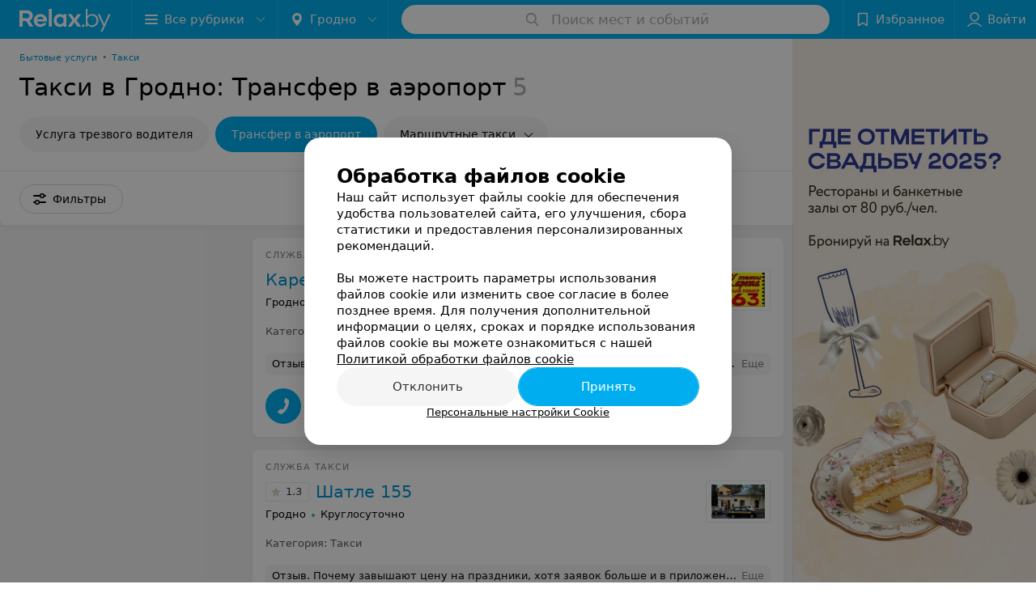

--- FILE ---
content_type: application/javascript; charset=utf-8
request_url: https://www.relax.by/cat/ent/taxi/grodno/transfer-airport/1_FlLI2jky_ty.js
body_size: 12782
content:
window.__INITIAL_STATE__ = {"mobileApp":{"showIntro":0,"defaultTheme":"black","isMobileApp":false,"currentTheme":"black","visibleToolbar":true},"rubric":{"noindex":true,"info":{"id":624804,"url":"taxi","title":"Такси","hasMap":false,"locale":"ru","section":{"id":"616","url":"ent","title":"Еда и развлечения","hasTopBanner":null,"isShowPageSection":false},"hasBanner":true,"sectionId":616,"allSections":[616,10251287],"specialities":[],"sectionBanners":[{"params":{"p1":"csrxx","p2":"fgou","puid36":"1"},"isReload":true,"sectionId":616},{"params":{"p1":"csrxx","p2":"fgou","puid36":"6"},"isReload":true,"sectionId":10251287}],"showCityInTitle":true,"languageSettings":[],"reviewPlaceholder":"Расскажите о своих впечатлениях: качество обслуживания, ассортимент услуг, качество вождения, состояние автомобиля","placeConnectionType":"manual","showRubricFastLinks":true,"allowBannerOnCatalog":false,"personalPagePathType":"tabs","showRubricCitiesLinks":true,"showPersonalFooterLinks":true,"personalPagePathRubricId":false,"personalPagePathRubricUrl":false,"template":{"id":624804,"title":"Стандартный шаблон","isMain":1,"rubricId":624804,"imageSize":"small","showCities":true,"pageViewType":"default","specialities":[],"menuBlockType":"top_rubricator","pageLogicType":"places_list_rotated","pageUrlPrefix":"cat","backgroundHref":null,"rubricatorType":"icon","backgroundImage":null,"priceSheetTypes":"all","backgroundMobile":null,"isFeedUrlsShowed":false,"showCompactImage":true,"isDisplayQrButton":false,"isShowStaffRating":false,"backgroundLeftSide":null,"isShowPlacesRating":true,"showRobotsInRubric":false,"backgroundColorCode":null,"backgroundRightSide":null,"defaultSortProducts":"popularity-down","rubricatorColorCode":null,"showAsCatalogListTab":false,"defaultViewTypeProducts":"list","rubricatorTextColorCode":null,"pageSeoDefaultTemplateType":"places_list","isDisplayConsultationButton":false}},"currentFastLink":{"id":13803,"noindex":true,"optionId":1680,"filterId":126,"title":"Трансфер в аэропорт","url":"transfer-airport","seo":{"h1":"Такси в Гродно: Трансфер в аэропорт","title":"Такси в Гродно: Трансфер в аэропорт  – цены, отзывы","keywords":"","description":"Такси в Гродно:  Трансфер в аэропорт  – адреса, цены, отзывы смотрите на Relax.by","text":"","titleTape":"Такси: Трансфер в аэропорт"}}},"showCities":true,"location":{"protocol":"https:","slashes":true,"auth":null,"host":"relax.by","port":null,"hostname":"relax.by","hash":null,"search":null,"query":{},"pathname":"/cat/ent/taxi/grodno/transfer-airport/","path":"/cat/ent/taxi/grodno/transfer-airport/","href":"https://www.relax.by/cat/ent/taxi/grodno/transfer-airport/","www":true,"domain":"relax.by","subdomain":null,"baseURL":"https://www.relax.by/cat/ent/taxi/grodno/transfer-airport/","domains":["by","relax"],"origin":"https://www.relax.by","geo":{"city":"grodno","cityObject":{"id":3,"title":"Гродно","prepositionalTitle":"Гродно","url":"grodno","isRegional":true,"latitude":53.6835,"longitude":23.8533,"zoom":12,"rubricMaps":null,"showInSelect":true,"dateTime":"2026-01-19T06:53:15+03:00"}},"rootURL":"https://www.relax.by/main/grodno/","params":{"section":"ent","rubric":"taxi","city":"grodno","fastLink":"transfer-airport","template":"cat","controller":"list"}},"fastLinks":[],"contactsPopup":{"id":null,"open":false,"launchedFrom":null,"success":false,"worktime":[],"contacts":[],"inNetwork":false,"placesCount":0,"phones":[],"opening_info":{},"address":{}},"offersPopup":{"offers":[],"buttons":[],"phones":[],"onShowContactsPopup":null,"onBookingClick":null,"showNumberPlace":null,"onPageRedirect":null,"url":"","placeUrl":"","href":""},"breadcrumbs":[{"href":null,"text":"Еда и развлечения","isNativeLink":false},{"href":"/cat/ent/taxi/grodno/","text":"Такси в Гродно","isNativeLink":false},{"text":"Трансфер в аэропорт"}],"pagination":{"start":1,"end":false},"listBanners":[{"id":4353,"params":{"p1":"csrvv","p2":"fixp"},"status":true,"adaptive":["tablet","phone"],"phoneWidth":768,"containerId":"164630294004247570","placementId":null,"showForPage":"all","tabletWidth":1000,"reloadsCount":null,"isAutoReloads":false,"reloadsInterval":null,"insertAfterPosition":18,"data":{"bt":52}},{"id":4333,"params":{"p1":"csrvr","p2":"y"},"status":true,"adaptive":["desktop"],"phoneWidth":768,"containerId":"16463028328035470","placementId":null,"showForPage":"all","tabletWidth":1000,"reloadsCount":null,"isAutoReloads":false,"reloadsInterval":null,"insertAfterPosition":18,"data":{"bt":52}},{"id":4323,"params":{"p1":"csrvu","p2":"fixp"},"status":true,"adaptive":["tablet","phone"],"phoneWidth":768,"containerId":"164630294876967775","placementId":null,"showForPage":"all","tabletWidth":1000,"reloadsCount":null,"isAutoReloads":false,"reloadsInterval":null,"insertAfterPosition":11,"data":{"bt":52}},{"id":4313,"params":{"p1":"csrvq","p2":"y"},"status":true,"adaptive":["desktop"],"phoneWidth":768,"containerId":"164630282997876545","placementId":null,"showForPage":"all","tabletWidth":1000,"reloadsCount":null,"isAutoReloads":false,"reloadsInterval":null,"insertAfterPosition":11,"data":{"bt":52}},{"id":4013,"params":{"p1":"csrvt","p2":"fixp","puid36":"1"},"status":true,"adaptive":["tablet","phone"],"phoneWidth":768,"containerId":"164630294602854547","placementId":null,"showForPage":"all","tabletWidth":1000,"reloadsCount":null,"isAutoReloads":false,"reloadsInterval":null,"insertAfterPosition":5,"data":{"bt":52}},{"id":4003,"params":{"p1":"csrvp","p2":"y","puid36":"1"},"status":true,"adaptive":["desktop"],"phoneWidth":768,"containerId":"164630283834369605","placementId":null,"showForPage":"all","tabletWidth":1000,"reloadsCount":null,"isAutoReloads":false,"reloadsInterval":null,"insertAfterPosition":5,"data":{"bt":52}},{"id":3943,"params":{"p1":"citqg","p2":"fork","puid36":"1"},"status":true,"adaptive":["tablet","phone"],"phoneWidth":768,"containerId":"164630294228895306","placementId":null,"showForPage":"all","tabletWidth":1000,"reloadsCount":null,"isAutoReloads":false,"reloadsInterval":null,"insertAfterPosition":3,"data":{"bt":52}}],"categoriesMenu":{"categories":[],"open":false,"pageIndex":-1,"menuLabel":"Все рубрики","selectedIndex":-1},"filters":{"filters":[{"id":2,"title":"Время работы","type":"worktime","showInFastLinks":true,"showedOptionsCount":5,"options":[{"id":"0","value":"круглосуточно","checked":false},{"id":"now","value":"работает сейчас","checked":false},{"id":"today","value":"работает сегодня","checked":false},{"id":"6","value":"с 6:00","checked":false},{"id":"7","value":"с 7:00","checked":false},{"id":"8","value":"с 8:00","checked":false},{"id":"-23","value":"до 23:00","checked":false},{"id":"-24","value":"до 24:00","checked":false},{"id":"-1","value":"до 01:00","checked":false},{"id":"-2","value":"до 02:00","checked":false},{"id":"-3","value":"до 03:00","checked":false}],"isVisible":true,"hasChecked":false},{"id":3075,"title":"Карта Халва","type":"checkbox","showInFastLinks":true,"showedOptionsCount":5,"options":[{"id":30015,"value":"Есть","checked":false}],"isVisible":true,"hasChecked":false},{"id":2073,"title":"Категория","type":"multicheckbox","showInFastLinks":false,"showedOptionsCount":5,"options":[{"id":15713,"value":"Такси","checked":false},{"id":15723,"value":"Междугородние маршрутные такси","checked":false},{"id":15733,"value":"Трансфер","checked":false}],"isVisible":false,"hasChecked":false},{"id":177,"title":"Тип авто","type":"multicheckbox","showInFastLinks":false,"showedOptionsCount":5,"options":[{"id":2048,"value":"Легковой автомобиль","checked":false},{"id":2049,"value":"Лимузин","checked":false},{"id":2050,"value":"Микроавтобус","checked":false},{"id":2046,"value":"Внедорожник","checked":false},{"id":2047,"value":"Грузовой автомобиль","checked":false},{"id":15743,"value":"Легковой среднего класса","checked":false},{"id":15753,"value":"Легковой VIP","checked":false},{"id":15763,"value":"Универсал","checked":false},{"id":15773,"value":"Минивэн","checked":false}],"isVisible":false,"hasChecked":false},{"id":126,"title":"Дополнительные услуги","type":"multicheckbox","showInFastLinks":false,"showedOptionsCount":12,"options":[{"id":1673,"value":"Автопомощь","checked":false},{"id":1674,"value":"Аренда микроавтобусов","checked":false},{"id":1675,"value":"Доставка продуктов, цветов, топлива","checked":false},{"id":1676,"value":"Обслуживание мероприятий","checked":false},{"id":1677,"value":"Перевозка небольших грузов","checked":false},{"id":1679,"value":"Почасовая аренда автомобиля с водителем","checked":false},{"id":1680,"value":"Трансфер в аэропорт","checked":false},{"id":1681,"value":"Трансфер в санатории","checked":false},{"id":1682,"value":"Трансфер на ЖД вокзал","checked":false},{"id":1683,"value":"Трансфер по РБ","checked":false},{"id":5592,"value":"Трезвый водитель","checked":false},{"id":1684,"value":"Эвакуация автотранспорта","checked":false},{"id":15783,"value":"Wi-fi","checked":false},{"id":15793,"value":"Проезд с животными","checked":false}],"isVisible":false,"hasChecked":false},{"id":2083,"title":"Направление маршрутного такси","type":"multicheckbox","showInFastLinks":false,"showedOptionsCount":5,"options":[{"id":15863,"value":"Минск-Гродно","checked":false}],"isVisible":false,"hasChecked":false},{"id":27,"title":"Оплата пластиковой картой","type":"checkbox","showInFastLinks":false,"showedOptionsCount":5,"options":[{"id":1136,"value":"Есть","checked":false},{"id":1137,"value":"Нет","checked":false}],"isVisible":false,"hasChecked":false},{"id":0,"type":"map","title":"Поиск по карте","isVisible":true,"options":[{"id":"on","value":"on"},{"id":"off","value":"off"}]}],"selected":[],"sorting":[],"showedFiltersCount":0,"nearbyPlacesFilter":{"isPending":false,"checked":false},"viewType":[]},"banner":{"included":true,"isOpened":true},"footer":[],"cities":[{"id":1,"title":"Минск","prepositionalTitle":"Минске","url":"minsk","isRegional":true,"latitude":53.9021,"longitude":27.5564,"zoom":12,"rubricMaps":null,"showInSelect":true,"dateTime":"2026-01-19T06:53:15+03:00","isActive":false},{"id":5,"title":"Брест","prepositionalTitle":"Бресте","url":"brest","isRegional":true,"latitude":52.0976,"longitude":23.7341,"zoom":12,"rubricMaps":null,"showInSelect":true,"dateTime":"2026-01-19T06:53:15+03:00","isActive":false},{"id":4,"title":"Витебск","prepositionalTitle":"Витебске","url":"vitebsk","isRegional":true,"latitude":55.1848,"longitude":30.2016,"zoom":12,"rubricMaps":null,"showInSelect":true,"dateTime":"2026-01-19T06:53:15+03:00","isActive":false},{"id":2,"title":"Гомель","prepositionalTitle":"Гомеле","url":"gomel","isRegional":true,"latitude":52.4185,"longitude":31.029,"zoom":11,"rubricMaps":null,"showInSelect":true,"dateTime":"2026-01-19T06:53:15+03:00","isActive":false},{"id":3,"title":"Гродно","prepositionalTitle":"Гродно","url":"grodno","isRegional":true,"latitude":53.6835,"longitude":23.8533,"zoom":12,"rubricMaps":null,"showInSelect":true,"dateTime":"2026-01-19T06:53:15+03:00","isActive":true},{"id":6,"title":"Могилев","prepositionalTitle":"Могилеве","url":"mogilev","isRegional":true,"latitude":53.9007,"longitude":30.3346,"zoom":12,"rubricMaps":null,"showInSelect":true,"dateTime":"2026-01-19T06:53:15+03:00","isActive":false},{"id":251,"title":"Барановичи","prepositionalTitle":"Барановичах","url":"baranovichi","isRegional":false,"latitude":53.1255737,"longitude":26.0091683,"zoom":10,"rubricMaps":null,"showInSelect":true,"dateTime":"2026-01-19T06:53:15+03:00","isActive":false},{"id":253,"title":"Береза","prepositionalTitle":"Березе","url":"bereza","isRegional":false,"latitude":52.5373125,"longitude":24.9788566,"zoom":10,"rubricMaps":null,"showInSelect":true,"dateTime":"2026-01-19T06:53:15+03:00","isActive":false},{"id":379,"title":"Бобруйск","prepositionalTitle":"Бобруйске","url":"bobrujsk","isRegional":false,"latitude":53.1446069,"longitude":29.2213753,"zoom":10,"rubricMaps":null,"showInSelect":true,"dateTime":"2026-01-19T06:53:15+03:00","isActive":false},{"id":352,"title":"Борисов","prepositionalTitle":"Борисове","url":"borisov","isRegional":false,"latitude":54.2144309,"longitude":28.508436,"zoom":10,"rubricMaps":null,"showInSelect":true,"dateTime":"2026-01-19T06:53:15+03:00","isActive":false},{"id":332,"title":"Волковыск","prepositionalTitle":"Волковыске","url":"volkovysk","isRegional":false,"latitude":53.1516417,"longitude":24.4422029,"zoom":10,"rubricMaps":null,"showInSelect":true,"dateTime":"2026-01-19T06:53:15+03:00","isActive":false},{"id":316,"title":"Жлобин","prepositionalTitle":"Жлобине","url":"zhlobin","isRegional":false,"latitude":52.8888952,"longitude":30.0282481,"zoom":10,"rubricMaps":null,"showInSelect":true,"dateTime":"2026-01-19T06:53:15+03:00","isActive":false},{"id":357,"title":"Жодино","prepositionalTitle":"Жодино","url":"zhodino","isRegional":false,"latitude":54.1016136,"longitude":28.3471258,"zoom":10,"rubricMaps":null,"showInSelect":true,"dateTime":"2026-01-19T06:53:15+03:00","isActive":false},{"id":317,"title":"Калинковичи","prepositionalTitle":"Калинковичах","url":"kalinkovichi","isRegional":false,"latitude":52.1073,"longitude":29.3568,"zoom":10,"rubricMaps":null,"showInSelect":true,"dateTime":"2026-01-19T06:53:15+03:00","isActive":false},{"id":265,"title":"Кобрин","prepositionalTitle":"Кобрине","url":"kobrin","isRegional":false,"latitude":52.2141,"longitude":24.3582,"zoom":13,"rubricMaps":null,"showInSelect":true,"dateTime":"2026-01-19T06:53:15+03:00","isActive":false},{"id":340,"title":"Лида","prepositionalTitle":"Лиде","url":"lida","isRegional":false,"latitude":53.8873843,"longitude":25.2894383,"zoom":10,"rubricMaps":null,"showInSelect":true,"dateTime":"2026-01-19T06:53:15+03:00","isActive":false},{"id":365,"title":"Марьина Горка","prepositionalTitle":"Марьиной Горке","url":"maryina-gorka","isRegional":false,"latitude":53.506761,"longitude":28.1527803,"zoom":10,"rubricMaps":null,"showInSelect":true,"dateTime":"2026-01-19T06:53:15+03:00","isActive":false},{"id":321,"title":"Мозырь","prepositionalTitle":"Мозыре","url":"mozyry","isRegional":false,"latitude":52.0322082,"longitude":29.2223129,"zoom":10,"rubricMaps":null,"showInSelect":true,"dateTime":"2026-01-19T06:53:15+03:00","isActive":false},{"id":367,"title":"Молодечно","prepositionalTitle":"Молодечно","url":"molodechno","isRegional":false,"latitude":54.3104099,"longitude":26.8488824,"zoom":10,"rubricMaps":null,"showInSelect":true,"dateTime":"2026-01-19T06:53:15+03:00","isActive":false},{"id":293,"title":"Новополоцк","prepositionalTitle":"Новополоцке","url":"novopolock","isRegional":false,"latitude":55.5146432,"longitude":28.5606439,"zoom":10,"rubricMaps":null,"showInSelect":true,"dateTime":"2026-01-19T06:53:15+03:00","isActive":false},{"id":294,"title":"Орша","prepositionalTitle":"Орше","url":"orsha","isRegional":false,"latitude":54.5071478,"longitude":30.4119546,"zoom":10,"rubricMaps":null,"showInSelect":true,"dateTime":"2026-01-19T06:53:15+03:00","isActive":false},{"id":366,"title":"Пинск","prepositionalTitle":"Пинске","url":"pinsk","isRegional":false,"latitude":52.1124967,"longitude":26.0634602,"zoom":10,"rubricMaps":null,"showInSelect":true,"dateTime":"2026-01-19T06:53:15+03:00","isActive":false},{"id":295,"title":"Полоцк","prepositionalTitle":"Полоцке","url":"polock","isRegional":false,"latitude":55.4831573,"longitude":28.7990619,"zoom":10,"rubricMaps":null,"showInSelect":true,"dateTime":"2026-01-19T06:53:15+03:00","isActive":false},{"id":325,"title":"Речица","prepositionalTitle":"Речице","url":"rechica","isRegional":false,"latitude":52.3635403,"longitude":30.3923965,"zoom":10,"rubricMaps":null,"showInSelect":true,"dateTime":"2026-01-19T06:53:15+03:00","isActive":false},{"id":346,"title":"Слоним","prepositionalTitle":"Слониме","url":"slonim","isRegional":false,"latitude":53.0875127,"longitude":25.3087192,"zoom":10,"rubricMaps":null,"showInSelect":true,"dateTime":"2026-01-19T06:53:15+03:00","isActive":false},{"id":370,"title":"Слуцк","prepositionalTitle":"Слуцке","url":"sluck","isRegional":false,"latitude":53.0210495,"longitude":27.5540131,"zoom":10,"rubricMaps":null,"showInSelect":true,"dateTime":"2026-01-19T06:53:15+03:00","isActive":false},{"id":372,"title":"Солигорск","prepositionalTitle":"Солигорске","url":"soligorsk","isRegional":false,"latitude":52.7899466,"longitude":27.5359618,"zoom":10,"rubricMaps":null,"showInSelect":true,"dateTime":"2026-01-19T06:53:15+03:00","isActive":false}],"places":{"items":[{"id":734821,"type":"default","text_type":"Служба такси","title":"Карета 163","short_title":"Карета 163","short_description":null,"url":"kareta","state":"free","is_enable_comments":true,"view_info":{"type":"compact","image":null,"imageResource":{"path":"/e4/59/20","width":686,"entity":"catalog_place_photo_default","height":432,"server":"ms1","filename":"e45920431069c9fde2cded91096f4952.jpg"},"description":null,"default_page":"https://kareta.relax.by/"},"address":{"floor":null,"office":null,"street":null,"building":null,"description":null,"city":{"id":3,"type":"city","zoom":"12","title":"Гродно","latitude":"53.6835","longitude":"23.8533","isRegional":"1","showInSelect":"1","transcription":"grodno","prepositionalTitle":"Гродно"},"market":null,"count_addresses":null,"linked_place_id":null,"hideCity":false,"officeType":null},"opening_info":{"is_open":true,"worktimes":null,"description":"Круглосуточно"},"adv_message":null,"buttons":[{"type":"favorites","title":"В избранное"},{"id":148205,"type":"reviews","title":"Отзывы","enableNofollow":false,"url":"https://kareta.relax.by#reviews","reviewsCount":5}],"delivery_services":null,"props":[{"title":"Категория","type":"multicheckbox","values":[{"title":"Такси","url":null}]}],"phone_count":4,"driveway":{"id":10335940,"coords":[53.6781,23.8298],"showMap":false,"title":"Карета 163"},"phones":[{"id":"9746","sort_order":"1","description":"","type":"default","hideCountryCode":false,"countryCode":"375","phoneCode":"29","phoneNumber":"7888063"},{"id":"9747","sort_order":"2","description":"","type":"default","hideCountryCode":false,"countryCode":"375","phoneCode":"29","phoneNumber":"6636363"},{"id":"9749","sort_order":"3","description":"","type":"default","hideCountryCode":false,"countryCode":"375","phoneCode":"152","phoneNumber":"720255"},{"id":"32053","sort_order":"4","description":"единый короткий номер","type":"default","hideCountryCode":false,"countryCode":"375","phoneCode":"","phoneNumber":"163"}],"logo":{"imageResource":{"path":"/c4/60/dc","width":686,"entity":"place_logo","height":432,"server":"ms1","filename":"c460dc30f53da2fb775ce1af8b83e1b7.jpg"},"url":"https://ms1.relax.by/images/14ad37785107181d4b56c49be7dbbda8/resize/w=168,h=168,q=80/place_logo/c4/60/dc/c460dc30f53da2fb775ce1af8b83e1b7.jpg","ratio":1.587962962962963,"width":82},"forms":[],"staff":[],"integrations":[],"galleries":[],"integrations_with_services":null,"review":{"text":"Качество связи просто 0/10, операторы переспрашивают вас по 100 раз, что и приходится делать в ответ. Попросил прислать машинку через час - сказали, что забудут, и позвонить через час... \nТо чувство, коrда еще не сел в такси, а уже отпало желание заказывать у них.","reviewsCount":5},"reviewsCount":5,"photo_slider":[],"exist_offers":false,"placeRating":null,"offers":[],"delivery":{},"hasIntegrations":false,"showButtonAllAddresses":false,"shortTitle":"Карета 163","inNetwork":false,"placeUrl":"https://kareta.relax.by","isSameDomain":true,"href":"https://kareta.relax.by/","isPS":true,"offersViewType":"default"},{"id":734904,"type":"default","text_type":"Служба такси","title":"Шатле 155","short_title":"Шатле 155","short_description":null,"url":"shatle","state":"free","is_enable_comments":true,"view_info":{"type":"compact","image":null,"imageResource":{"path":"/24/53/b1","width":686,"entity":"catalog_place_photo_default","height":432,"server":"ms1","filename":"2453b11585d1777a6fe287c9a428a937.jpg"},"description":null,"default_page":"https://shatle.relax.by/"},"address":{"floor":null,"office":null,"street":null,"building":null,"description":null,"city":{"id":3,"type":"city","zoom":"12","title":"Гродно","latitude":"53.6835","longitude":"23.8533","isRegional":"1","showInSelect":"1","transcription":"grodno","prepositionalTitle":"Гродно"},"market":null,"count_addresses":null,"linked_place_id":null,"hideCity":false,"officeType":null},"opening_info":{"is_open":true,"worktimes":null,"description":"Круглосуточно"},"adv_message":null,"buttons":[{"type":"favorites","title":"В избранное"},{"id":148275,"type":"reviews","title":"Отзывы","enableNofollow":false,"url":"https://shatle.relax.by#reviews","reviewsCount":19}],"delivery_services":null,"props":[{"title":"Категория","type":"multicheckbox","values":[{"title":"Такси","url":null}]}],"phone_count":4,"driveway":{"id":10335947,"coords":[53.6781,23.8298],"showMap":false,"title":"Шатле 155"},"phones":[{"id":"9768","sort_order":"1","description":"","type":"default","hideCountryCode":false,"countryCode":"375","phoneCode":"29","phoneNumber":"7888087"},{"id":"9769","sort_order":"2","description":"","type":"default","hideCountryCode":false,"countryCode":"375","phoneCode":"29","phoneNumber":"7844087"},{"id":"9771","sort_order":"3","description":"","type":"default","hideCountryCode":false,"countryCode":"375","phoneCode":"25","phoneNumber":"7333111"},{"id":"9770","sort_order":"4","description":"","type":"default","hideCountryCode":false,"countryCode":"375","phoneCode":"","phoneNumber":"155"}],"logo":{"imageResource":{"path":"/51/e7/18","width":686,"entity":"place_logo","height":432,"server":"ms1","filename":"51e7181e9c0d6720748c63a3edd21dee.jpg"},"url":"https://ms1.relax.by/images/14ad37785107181d4b56c49be7dbbda8/resize/w=168,h=168,q=80/place_logo/51/e7/18/51e7181e9c0d6720748c63a3edd21dee.jpg","ratio":1.587962962962963,"width":82},"forms":[],"staff":[],"integrations":[],"galleries":[],"integrations_with_services":null,"review":{"text":"Почему завышают цену на праздники, хотя заявок больше и в приложении сначала цена одна, а по приезду другая ?","reviewsCount":19},"reviewsCount":19,"photo_slider":[],"exist_offers":false,"placeRating":1.3,"offers":[],"delivery":{},"hasIntegrations":false,"showButtonAllAddresses":false,"shortTitle":"Шатле 155","inNetwork":false,"placeUrl":"https://shatle.relax.by","isSameDomain":true,"href":"https://shatle.relax.by/","isPS":true,"offersViewType":"default"},{"id":10609965,"type":"default","text_type":"Сервис такси","title":"7220","short_title":"7220","short_description":null,"url":"7220","state":"free","is_enable_comments":true,"view_info":{"type":"compact","image":null,"imageResource":{"path":"/ef/fd/07","width":1175,"entity":"catalog_place_photo_default","height":740,"server":"ms1","filename":"effd07193685787637f970973deb9703.jpg"},"description":null,"default_page":"https://7220.relax.by/"},"address":{"floor":null,"office":null,"street":null,"building":null,"description":null,"city":{"id":1,"type":"city","zoom":"12","title":"Минск","latitude":"53.9021","longitude":"27.5564","isRegional":"1","showInSelect":"1","transcription":"minsk","prepositionalTitle":"Минске"},"market":null,"count_addresses":1,"linked_place_id":null,"hideCity":true,"officeType":null},"opening_info":{"is_open":true,"worktimes":null,"description":"Круглосуточно"},"adv_message":null,"buttons":[{"type":"favorites","title":"В избранное"},{"id":595325,"type":"reviews","title":"Отзывы","enableNofollow":false,"url":"https://7220.relax.by#reviews","reviewsCount":154}],"delivery_services":null,"props":[{"title":"Категория","type":"multicheckbox","values":[{"title":"Такси","url":null}]}],"phone_count":1,"driveway":{"id":10631505,"coords":[53.8862,27.557],"showMap":true,"title":"7220"},"phones":[{"id":"418975","sort_order":"1","description":"","type":"default","hideCountryCode":false,"countryCode":"375","phoneCode":"33","phoneNumber":"6644220"}],"logo":{"imageResource":{"path":"/8b/75/0b","width":1799,"entity":"place_logo","height":391,"server":"ms1","filename":"8b750b0996d2d1f0b234ae4a34261460.jpg"},"url":"https://ms1.relax.by/images/14ad37785107181d4b56c49be7dbbda8/resize/w=168,h=168,q=80/place_logo/8b/75/0b/8b750b0996d2d1f0b234ae4a34261460.jpg","ratio":4.601023017902813,"width":139},"forms":[],"staff":[],"integrations":[],"galleries":[],"integrations_with_services":null,"review":{"text":"Спасибо большое, диспетчер вежливый, машину нашел быстро, водитель замечательный. Хороших вам клиентов и терпения!!!","reviewsCount":154},"reviewsCount":154,"photo_slider":[],"exist_offers":true,"placeRating":2,"offers":[],"delivery":{},"hasIntegrations":false,"showButtonAllAddresses":false,"shortTitle":"7220","inNetwork":false,"placeUrl":"https://7220.relax.by","isSameDomain":true,"href":"https://7220.relax.by/","isPS":true,"offersViewType":"default"},{"id":734846,"type":"default","text_type":"Сервис такси","title":"107 Bertel 7077 (107 Бертел 7077)","short_title":"107 Bertel 7077","short_description":null,"url":"bertel","state":"free","is_enable_comments":true,"view_info":{"type":"compact","image":null,"imageResource":{"path":"/44/db/5e","width":686,"entity":"catalog_place_photo_default","height":432,"server":"ms1","filename":"44db5efc863b55807a3e4f4d29090371.jpg"},"description":null,"default_page":"https://bertel.relax.by/"},"address":{"floor":null,"office":null,"street":null,"building":null,"description":null,"city":{"id":3,"type":"city","zoom":"12","title":"Гродно","latitude":"53.6835","longitude":"23.8533","isRegional":"1","showInSelect":"1","transcription":"grodno","prepositionalTitle":"Гродно"},"market":null,"count_addresses":1,"linked_place_id":null,"hideCity":false,"officeType":null},"opening_info":{"is_open":true,"worktimes":null,"description":"Круглосуточно"},"adv_message":null,"buttons":[{"type":"favorites","title":"В избранное"},{"id":148215,"type":"reviews","title":"Отзывы","enableNofollow":false,"url":"https://bertel.relax.by#reviews","reviewsCount":69}],"delivery_services":null,"props":[{"title":"Категория","type":"multicheckbox","values":[{"title":"Такси","url":null}]}],"phone_count":4,"driveway":{"id":10212077,"coords":[53.6789,23.8294],"showMap":true,"title":"107 Bertel 7077 (107 Бертел 7077)"},"phones":[{"id":"722896","sort_order":"1","description":"","type":"default","hideCountryCode":false,"countryCode":"375","phoneCode":"","phoneNumber":"7077"},{"id":"9753","sort_order":"2","description":"","type":"default","hideCountryCode":false,"countryCode":"375","phoneCode":"33","phoneNumber":"3107107"},{"id":"9754","sort_order":"3","description":"Life","type":"default","hideCountryCode":false,"countryCode":"375","phoneCode":"25","phoneNumber":"7077107"},{"id":"9750","sort_order":"4","description":"Городской","type":"default","hideCountryCode":false,"countryCode":"375","phoneCode":"15","phoneNumber":"2722222"}],"logo":{"imageResource":{"path":"/17/d3/e1","width":686,"entity":"place_logo","height":432,"server":"ms1","filename":"17d3e18fe9957bbe3252ca2702877fa6.jpg"},"url":"https://ms1.relax.by/images/14ad37785107181d4b56c49be7dbbda8/resize/w=168,h=168,q=80/place_logo/17/d3/e1/17d3e18fe9957bbe3252ca2702877fa6.jpg","ratio":1.587962962962963,"width":82},"forms":[],"staff":[],"integrations":[],"galleries":[],"integrations_with_services":null,"review":{"text":"Осиповичи\nВызывал такси, 2 раза находило такси ждал по 5 минут, вызов скидывался и заново искало машину\nКогда очень торопишься и ждёшь неприятная ситуация получается \nПервый раз пишу негативный отзыв","reviewsCount":69},"reviewsCount":69,"photo_slider":[],"exist_offers":false,"placeRating":1.9,"offers":[],"delivery":{},"hasIntegrations":false,"showButtonAllAddresses":false,"shortTitle":"107 Bertel 7077","inNetwork":false,"placeUrl":"https://bertel.relax.by","isSameDomain":true,"href":"https://bertel.relax.by/","isPS":true,"offersViewType":"default"},{"id":10721123,"type":"default","text_type":"Сервис по заказу такси","title":"IQ-Taxi (Айкью Такси)","short_title":"IQ-Taxi","short_description":null,"url":"iq-taxi-novogrudok","state":"free","is_enable_comments":true,"network":{"id":100025823,"title":"IQ-Taxi (Айкью Такси)"},"view_info":{"type":"compact","image":null,"imageResource":{"path":"/b5/11/58","width":686,"entity":"catalog_place_photo_default","height":432,"server":"ms1","filename":"b51158a8f832a3344bb9ae3d33a614f0.jpg"},"description":null,"default_page":"https://iq-taxi-novogrudok.relax.by/"},"address":{"floor":null,"office":null,"street":"г. Новогрудок, ул. Октябрьская","building":"30","description":null,"city":{"id":3,"type":"city","zoom":"12","title":"Гродно","latitude":"53.6835","longitude":"23.8533","isRegional":"1","showInSelect":"1","transcription":"grodno","prepositionalTitle":"Гродно"},"market":null,"count_addresses":9,"linked_place_id":null,"hideCity":true,"officeType":null},"opening_info":{"is_open":true,"worktimes":null,"description":"Круглосуточно"},"adv_message":null,"buttons":[{"type":"favorites","title":"В избранное"},{"type":"contacts","title":"Все адреса"}],"delivery_services":null,"props":[{"title":"Категория","type":"multicheckbox","values":[{"title":"Такси","url":null},{"title":"Трансфер","url":null}]}],"phone_count":1,"driveway":{"id":10725553,"coords":[53.5992,25.826],"showMap":true,"title":"IQ-Taxi (Айкью Такси)"},"phones":[{"id":"655233","sort_order":"1","description":"","type":"default","hideCountryCode":false,"countryCode":"375","phoneCode":"29","phoneNumber":"6899000"}],"logo":{"imageResource":{"path":"/85/b2/b1","width":686,"entity":"place_logo","height":432,"server":"ms1","filename":"85b2b120fd0a4d63726b0f722143a356.jpg"},"url":"https://ms1.relax.by/images/14ad37785107181d4b56c49be7dbbda8/resize/w=168,h=168,q=80/place_logo/85/b2/b1/85b2b120fd0a4d63726b0f722143a356.jpg","ratio":1.587962962962963,"width":82},"forms":[],"staff":[],"integrations":[],"galleries":[],"integrations_with_services":null,"review":null,"reviewsCount":15,"photo_slider":[],"exist_offers":false,"placeRating":null,"offers":[],"delivery":{},"hasIntegrations":false,"showButtonAllAddresses":true,"shortTitle":"IQ-Taxi","inNetwork":true,"placeUrl":"https://iq-taxi-novogrudok.relax.by","isSameDomain":true,"href":"https://iq-taxi-novogrudok.relax.by/","isPS":true,"offersViewType":"default"}],"placeIds":[],"rotationCycleNumber":239116,"premiumPlacesCount":0,"count":5,"offset":0,"searchArea":{},"networks":[{"id":100025823,"title":"IQ-Taxi (Айкью Такси)","group_in_listing":1,"places_by_rubrics":[{"place_id":10721123,"info":{"url":"iq-taxi-novogrudok","type":"default","state":"free","title":"IQ-Taxi (Айкью Такси)","mapLogo":null,"network":{"id":100025823,"title":"IQ-Taxi (Айкью Такси)","group_in_listing":1},"noindex":false,"language":"ru","textType":"Сервис по заказу такси","inNetwork":true,"showAsAdv":true,"dateOpened":0,"shortTitle":"IQ-Taxi","squareLogo":null,"countReviews":15,"mainRubricId":624804,"displayed_url":null,"isEnableComments":true,"placeReviewCount":0,"shortDescription":null,"networkPlaceOrder":[{"city_id":"3","sort_order":"1"}],"showButtonInStore":true,"showYouOwnerBlock":true,"catalogVipApi2Filename":null,"cityPrepositionalTitle":"Гродно","showButtonAllAddresses":true,"showFiltersPersonalCount":6,"catalogDefaultDescription":null},"worktimes":[[{"id":530043,"day":0,"endTime":86400,"placeId":10721123,"fullTime":true,"startTime":0,"description":null}]],"buttons":[],"delivery_services":null,"phones":[{"id":655233,"type":"default","placeId":10721123,"countryId":248,"phoneCode":"29","sortOrder":1,"countryCode":"375","description":null,"phoneNumber":"6899000","hideCountryCode":false}],"driveway":{"id":10725553,"coordX":25.826,"coordY":53.5992,"show_map":true},"address":{"city":{"id":3,"type":"city","zoom":"12","title":"Гродно","latitude":"53.6835","longitude":"23.8533","isRegional":"1","showInSelect":"1","transcription":"grodno","prepositionalTitle":"Гродно"},"floor":null,"office":null,"street":"г. Новогрудок, ул. Октябрьская","building":"30","hideCity":true,"description":null,"typeOfOffice":null,"countAddresses":9},"integrations":null,"integrations_with_services":null,"city":{"cityId":3,"networkUrl":"iq-taxi-novogrudok","isMainNetworkPlace":true},"infoline":{"description":null},"logo":{"url":null,"url_ps_logo":null,"paid_url_ps_logo":null,"catalog_logo_filename":null,"placeLogoImageResource":{"path":"/85/b2/b1","width":686,"entity":"place_logo","height":432,"server":"ms1","filename":"85b2b120fd0a4d63726b0f722143a356.jpg"},"catalogPlacePhotoImageResource":{"path":"/b5/11/58","width":686,"entity":"catalog_place_photo_default","height":432,"server":"ms1","filename":"b51158a8f832a3344bb9ae3d33a614f0.jpg"}},"sort":{"image":null,"viewType":"compact","sortOrder":8,"description":null,"placeViewId":7,"imageResource":{"path":"/b5/11/58","width":686,"entity":"catalog_place_photo_default","height":432,"server":"ms1","filename":"b51158a8f832a3344bb9ae3d33a614f0.jpg"},"rotationGroup":1,"isShowDescription":true},"forms":null,"placeRating":null,"phone_count":1,"opening_info":{"is_open":true,"description":"Круглосуточно"}}]}],"staffLimit":5},"promoPlace":null,"promo":{"list":[],"uuid":"6Mpm23nW6b"},"page":{"name":"catalog","initialFastlinkOptionId":1680,"showCookiesNotification":true,"flags":{"isMobileApp":false,"isIOS":false,"isAndroid":false,"isIPhoneX":false,"isLog":false,"isError":false,"isFast":false,"isTest":false,"isCache":false,"isMark":false,"isFeature":false,"isToprubricator":false,"isCatalog":false,"isSvg":false,"isScript":false,"isMetrika":false},"groupNetworks":true,"placeConnectionType":"manual","title":"Такси","url":"taxi","sectionTitle":"Еда и развлечения","sectionUrl":"ent","isShowPageSection":false,"hasMap":false,"personalPagePathType":"tabs","template":{"id":624804,"title":"Стандартный шаблон","isMain":1,"rubricId":624804,"imageSize":"small","showCities":true,"pageViewType":"default","specialities":[],"menuBlockType":"top_rubricator","pageLogicType":"places_list_rotated","pageUrlPrefix":"cat","backgroundHref":null,"rubricatorType":"icon","backgroundImage":null,"priceSheetTypes":"all","backgroundMobile":null,"isFeedUrlsShowed":false,"showCompactImage":true,"isDisplayQrButton":false,"isShowStaffRating":false,"backgroundLeftSide":null,"isShowPlacesRating":true,"showRobotsInRubric":false,"backgroundColorCode":null,"backgroundRightSide":null,"defaultSortProducts":"popularity-down","rubricatorColorCode":null,"showAsCatalogListTab":false,"defaultViewTypeProducts":"list","rubricatorTextColorCode":null,"pageSeoDefaultTemplateType":"places_list","isDisplayConsultationButton":false},"rubricId":624804,"cityId":3,"sectionId":616,"allSections":[616,10251287]},"tabs":[],"seo":{"id":"286","h1":"Такси в Гродно: Трансфер в аэропорт","title":"Такси в Гродно: Трансфер в аэропорт  – цены, отзывы","keywords":"","description":"Такси в Гродно:  Трансфер в аэропорт  – адреса, цены, отзывы смотрите на Relax.by","text":"","textSeo":"","textTable":"","titleTape":"Такси: Трансфер в аэропорт","shortTitle":"Трансфер в аэропорт","useShortTitle":false},"map":{"markers":[],"cards":[],"zoom":13,"minZoom":5,"maxZoom":18,"coords":[],"userPosition":null,"activePlace":{"id":null,"uuid":0,"status":null},"bounds":null,"isFullScreen":false,"enableSearch":true,"isLargeUpScreenSize":false,"positionOnceUpdated":false,"resetOptions":false,"hasVisiblePoints":false,"rotationCycleNumber":0,"rubricId":null},"ui":{"Sidebar":{"filter":{"isOpened":false},"gdsRubricator":{"isOpened":false}},"Pagination":{"isLoading":false},"ItemsList":{"isLoading":false}},"i18n":{"lang":"ru","links":[],"userLang":null},"search":{"categories":[],"results":[],"history":[],"placeholder":"Поиск мест и событий","isContentLoaded":false,"totalCount":0,"uuid":"bGAGv-J7TM","isOpen":false,"showCategories":true,"redirect":true,"__value__":"","initialValue":"","__value_was_changed__":false},"forms":{},"apiKey":{"key":"3e340c6b88b61cb690c654e050f4963b","timestamp":1768794796},"header":{"fixedNodes":[],"topOffset":0,"title":{"isOutside":false,"text":""}},"relinkingBlocks":{"rubrics":{"title":"Вам будет интересно","items":[]},"countries":{"title":"Трансфер в аэропорт в других городах","items":[]},"geoFastLinks":{"title":"Вам будет интересно","items":[]},"sectionsGeoFastLinks":{"title":"Смотрите также","items":[]}},"topRubricator":{"breadCrumbs":[{"id":167503,"icon":null,"imageBg":null,"max_depth_displayed":5,"has_link":true,"url":"https://www.relax.by/list/bytovye-uslugi/grodno/","params":{"type":"Catalog_Rubric","params":{"pageUrlPrefix":"list","cityUrl":"grodno","sectionUrl":"services","rubricUrl":"bytovye-uslugi"}},"isSameDomain":true,"title":"Бытовые услуги","shortTitle":"","childs":null,"type":"catalogPlaceRubric","isCurrentCategory":false,"isNativeLink":true,"href":"https://www.relax.by/list/bytovye-uslugi/grodno/","text":"Бытовые услуги","nodeId":167503},{"id":177923,"icon":null,"imageBg":null,"max_depth_displayed":5,"has_link":false,"url":null,"params":null,"isSameDomain":false,"title":"Услуги для авто","shortTitle":"","childs":null,"type":"none","isCurrentCategory":false,"isNativeLink":true,"href":null,"text":"Услуги для авто","nodeId":177923},{"id":179563,"icon":null,"imageBg":null,"max_depth_displayed":5,"has_link":true,"url":"https://www.relax.by/cat/ent/taxi/grodno/","params":{"type":"Catalog_Rubric","params":{"pageUrlPrefix":"cat","cityUrl":"grodno","sectionUrl":"ent","rubricUrl":"taxi"}},"isSameDomain":true,"title":"Такси","shortTitle":"","childs":null,"type":"catalogPlaceRubric","isCurrentCategory":false,"isNativeLink":true,"href":"https://www.relax.by/cat/ent/taxi/grodno/","text":"Такси","nodeId":179563}],"items":[{"id":179573,"icon":null,"imageBg":null,"max_depth_displayed":5,"has_link":true,"url":"https://www.relax.by/cat/ent/taxi/grodno/trezvyj-voditel/","params":{"type":"Catalog_Rubric_FastLink","params":{"cityUrl":"grodno","pageUrlPrefix":"cat","sectionUrl":"ent","rubricUrl":"taxi","fastLinkUrl":"trezvyj-voditel"}},"isSameDomain":true,"title":"Услуга трезвого водителя","shortTitle":"","childs":[],"type":"catalogFastlinkPlace"},{"id":179593,"icon":null,"imageBg":null,"max_depth_displayed":5,"has_link":true,"url":"https://www.relax.by/cat/ent/taxi/grodno/transfer-airport/","params":{"type":"Catalog_Rubric_FastLink","params":{"cityUrl":"grodno","pageUrlPrefix":"cat","sectionUrl":"ent","rubricUrl":"taxi","fastLinkUrl":"transfer-airport"}},"isSameDomain":true,"title":"Трансфер в аэропорт","shortTitle":"","childs":[],"type":"catalogFastlinkPlace"},{"id":179633,"icon":null,"imageBg":null,"max_depth_displayed":5,"has_link":false,"url":null,"params":null,"isSameDomain":false,"title":"Маршрутные такси","shortTitle":"","childs":[{"id":179683,"icon":null,"imageBg":null,"max_depth_displayed":5,"has_link":true,"url":"https://www.relax.by/cat/ent/taxi/grodno/grodno/","params":{"type":"Catalog_Rubric_FastLink","params":{"cityUrl":"grodno","pageUrlPrefix":"cat","sectionUrl":"ent","rubricUrl":"taxi","fastLinkUrl":"grodno"}},"isSameDomain":true,"title":"Минск-Гродно","shortTitle":"","childs":[],"type":"catalogFastlinkPlace"}],"type":"none"}],"dynamicItems":[{"id":167503,"title":"Бытовые услуги","short_title":null,"special_project_header":null,"icon":null,"type":"catalogPlaceRubric","has_link":true,"max_depth_displayed":5,"child_count":23,"item":{"title":"Бытовые услуги","url":"bytovye-uslugi","section":{"id":10251335,"title":"Бытовые услуги","url":"services"},"template":{"id":10370863,"url":"list","page_logic_type":"places_list_premium_first_page","title":"Стандартный шаблон"}},"description":"Введите описание пункта","child":[177923],"url":"https://www.relax.by/list/bytovye-uslugi/grodno/","params":{"type":"Catalog_Rubric","params":{"pageUrlPrefix":"list","cityUrl":"grodno","sectionUrl":"services","rubricUrl":"bytovye-uslugi"}},"imageBg":null,"removedChildCount":22,"parentId":null,"sortOrder":0},{"id":177923,"title":"Услуги для авто","short_title":null,"special_project_header":null,"icon":null,"type":"none","has_link":false,"max_depth_displayed":5,"child_count":6,"item":null,"description":"Введите описание пункта","child":[179563],"url":null,"params":null,"imageBg":null,"removedChildCount":5,"parentId":167503,"sortOrder":1},{"id":179563,"title":"Такси","short_title":null,"special_project_header":null,"icon":null,"type":"catalogPlaceRubric","has_link":true,"max_depth_displayed":5,"child_count":3,"item":{"title":"Такси","url":"taxi","section":{"id":616,"title":"Еда и развлечения","url":"ent"},"template":{"id":624804,"url":"cat","page_logic_type":"places_list_rotated","title":"Стандартный шаблон"}},"description":"Введите описание пункта","child":[179573,179593,179633],"url":"https://www.relax.by/cat/ent/taxi/grodno/","params":{"type":"Catalog_Rubric","params":{"pageUrlPrefix":"cat","cityUrl":"grodno","sectionUrl":"ent","rubricUrl":"taxi"}},"imageBg":null,"removedChildCount":0,"parentId":177923,"sortOrder":2},{"id":179573,"title":"Услуга трезвого водителя","short_title":null,"special_project_header":null,"icon":null,"type":"catalogFastlinkPlace","has_link":true,"max_depth_displayed":5,"child_count":0,"item":{"url":"trezvyj-voditel","rubric":{"title":"Такси","url":"taxi","section":{"id":616,"title":"Еда и развлечения","url":"ent"},"template":{"id":624804,"url":"cat","page_logic_type":"places_list_rotated","title":"Стандартный шаблон"}}},"description":"Введите описание пункта","childs":null,"child":[],"url":"https://www.relax.by/cat/ent/taxi/grodno/trezvyj-voditel/","params":{"type":"Catalog_Rubric_FastLink","params":{"cityUrl":"grodno","pageUrlPrefix":"cat","sectionUrl":"ent","rubricUrl":"taxi","fastLinkUrl":"trezvyj-voditel"}},"imageBg":null,"removedChildCount":0,"parentId":179563,"sortOrder":3},{"id":179593,"title":"Трансфер в аэропорт","short_title":null,"special_project_header":null,"icon":null,"type":"catalogFastlinkPlace","has_link":true,"max_depth_displayed":5,"child_count":0,"item":{"url":"transfer-airport","rubric":{"title":"Такси","url":"taxi","section":{"id":616,"title":"Еда и развлечения","url":"ent"},"template":{"id":624804,"url":"cat","page_logic_type":"places_list_rotated","title":"Стандартный шаблон"}}},"description":"Введите описание пункта","childs":null,"child":[],"url":"https://www.relax.by/cat/ent/taxi/grodno/transfer-airport/","params":{"type":"Catalog_Rubric_FastLink","params":{"cityUrl":"grodno","pageUrlPrefix":"cat","sectionUrl":"ent","rubricUrl":"taxi","fastLinkUrl":"transfer-airport"}},"imageBg":null,"removedChildCount":0,"parentId":179563,"sortOrder":4,"isLast":true},{"id":179633,"title":"Маршрутные такси","short_title":null,"special_project_header":null,"icon":null,"type":"none","has_link":false,"max_depth_displayed":5,"child_count":17,"item":null,"description":"Введите описание пункта","child":[179683],"url":null,"params":null,"imageBg":null,"removedChildCount":16,"parentId":179563,"sortOrder":5},{"id":179683,"title":"Минск-Гродно","short_title":null,"special_project_header":null,"icon":null,"type":"catalogFastlinkPlace","has_link":true,"max_depth_displayed":5,"child_count":0,"item":{"url":"grodno","rubric":{"title":"Такси","url":"taxi","section":{"id":616,"title":"Еда и развлечения","url":"ent"},"template":{"id":624804,"url":"cat","page_logic_type":"places_list_rotated","title":"Стандартный шаблон"}}},"description":"Введите описание пункта","childs":null,"child":[],"url":"https://www.relax.by/cat/ent/taxi/grodno/grodno/","params":{"type":"Catalog_Rubric_FastLink","params":{"cityUrl":"grodno","pageUrlPrefix":"cat","sectionUrl":"ent","rubricUrl":"taxi","fastLinkUrl":"grodno"}},"imageBg":null,"removedChildCount":0,"parentId":179633,"sortOrder":6}],"viewType":"icon","activeNodeId":179593,"openNodeId":null,"loading":false,"isBackStep":false,"specialHeader":null,"selectedNode":{"id":179593,"title":"Трансфер в аэропорт","short_title":null,"special_project_header":null,"icon":null,"type":"catalogFastlinkPlace","has_link":true,"max_depth_displayed":5,"child_count":0,"item":{"url":"transfer-airport","rubric":{"title":"Такси","url":"taxi","section":{"id":616,"title":"Еда и развлечения","url":"ent"},"template":{"id":624804,"url":"cat","page_logic_type":"places_list_rotated","title":"Стандартный шаблон"}}},"description":"Введите описание пункта","childs":null,"child":[],"url":"https://www.relax.by/cat/ent/taxi/grodno/transfer-airport/","params":{"type":"Catalog_Rubric_FastLink","params":{"cityUrl":"grodno","pageUrlPrefix":"cat","sectionUrl":"ent","rubricUrl":"taxi","fastLinkUrl":"transfer-airport"}},"imageBg":null,"removedChildCount":0,"parentId":179563,"sortOrder":4,"isLast":true}},"gdsRubricator":{"id":null,"items":[]},"rubricator":{"items":[],"activeNodeId":null,"loading":false,"selectedNode":{"title":"Выберите услугу"},"isBackStep":false,"openRubricatorFirstLevel":false,"dates":{},"rubricUrl":"taxi"},"toast":{"items":[]},"gallery":{"galleryPhotos":[],"title":"","startIndex":0,"placeHref":"","placeUrl":"","placeId":0},"searchBooking":{},"favorites":{"place":[],"drug":[]},"userInfo":{"user":{"permissionsAreSet":false,"authorized":false,"roles":[],"places":[],"networks":[],"loginPopup":{"open":false,"url":"","type":""},"loginURL":"https://www.relax.by/auth/login/","timezoneOffset":0}},"goods":{"items":[],"count":0,"topProducts":{"count":0,"topSellersIds":[]}},"settings":{},"profile":{"favoritePlaces":{"items":[],"isLoaded":false,"lazyPlaces":[],"count":0,"endScroll":false},"booking":{"actual":{"items":[],"total":0},"isLoaded":false,"active":{"dataState":"loading","is_owner":false},"showMoreLoading":false},"records":{"actual":{"items":[],"total":0,"isLoading":false},"archived":{"items":[],"total":0},"filtered":{"items":[],"total":0,"isLoading":false},"isLoaded":false,"searchValue":""}},"geolocation":{"userPosition":{},"status":"","errorCode":0},"sellerInfo":{},"labMap":{"hash":null},"brandingSearch":[],"abTestInfo":[],"deliveriesPopup":{"open":false,"deliveryServices":[],"foodButtons":[],"name":""},"customBanner":null,"cookiesPopup":{"isOpenPopupCookies":false,"isClosed":false,"status":"default","checkboxGroup":[{"id":0,"text":"Функциональные/технические файлы cookie","description":"Используются для обеспечения функционирования сайта, например, сохранение настроек пользователя, поддержка аутентификации, обеспечение безопасности и конфиденциальности данных, управление сессией пользователя и предоставление технической поддержки. Данный тип файлов является обязательным и не подлежит отключению.","label":"technical","disabled":true,"checked":true,"isOpen":false},{"id":1,"text":"Аналитические файлы cookie","description":"Используются для оценки активности пользователя на сайте и анализа сведений о взаимодействия с ним, что помогает улучшать производительность сайта и делать его более удобным для использования. Данный тип файлов анонимизируется (обезличивается) и не содержит персональные данные пользователей.","label":"analytics","checked":false,"isOpen":false},{"id":2,"text":"Рекламные/маркетинговые файлы cookie","description":"Используются для целей маркетинга и улучшения качества рекламы, создавая профиль интересов пользователя и предлагая рекламу, которая наиболее соответствует его предпочтениям.","label":"advertising","checked":false,"isOpen":false}]}}